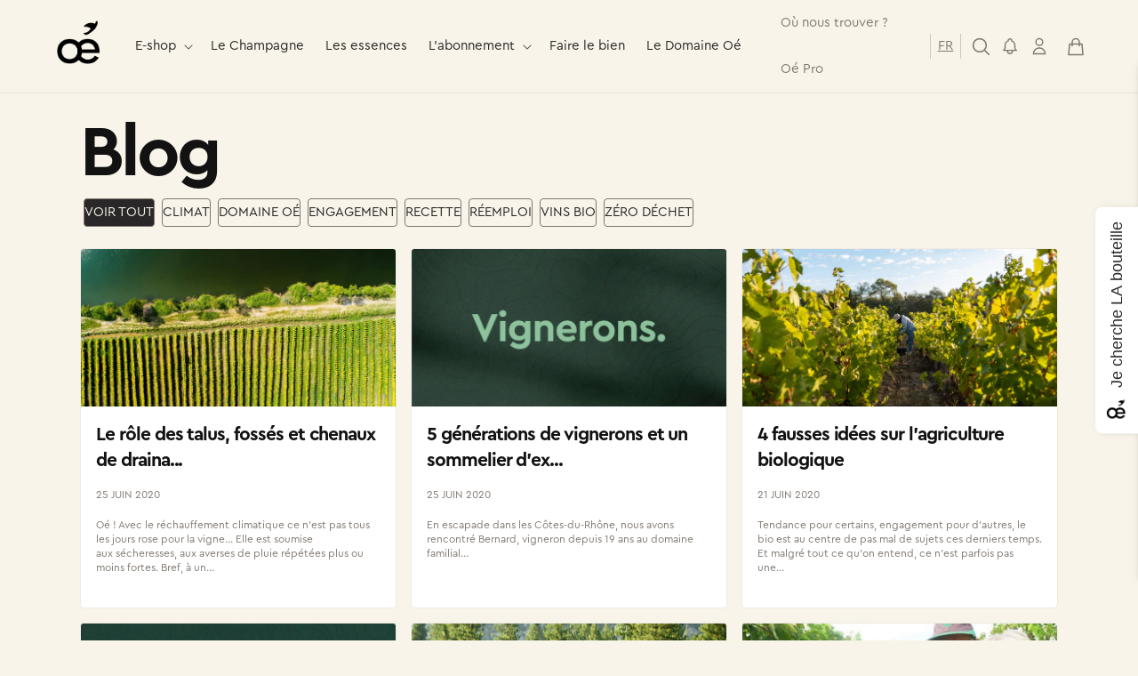

--- FILE ---
content_type: application/javascript
request_url: https://plugins.ethikdo.co/shopify/oeforgoodcom/app.js
body_size: 2264
content:
console.debug("le module éthi'Kdo est correctement installé");

function setupEthikdo() {

	if (document.body && typeof ethikdo == 'undefined' && window == window.parent) {

		function ethikdo_debug(message) { console.debug(`[ethikdo] ${message}`) }

		ethikdo_debug("Launching script")

		window.ethikdo = {

			html: `
				<button id="ethikdo-button" class="mm-dc-cart-page" onclick="ethikdo.display_modal()">
					Utiliser une carte&nbsp;<img class="ethikdo-logo" loading="eager" height="11" width="56" src="https://www.ethikdo.co/static/media/logo-text.png">&nbsp;/&nbsp;<img class="ethikpay-logo" loading="eager" height="11" width="55" src="https://www.ethikdo.co/static/media/logo-ethikpay-text-resized.png">
				</button>
				<link rel="stylesheet" href="https://plugins.ethikdo.co/shopify/oeforgoodcom/styles.css">
			`,

			setupButtonInterval: null,
			setupButton: function(){
				if (document.getElementById('ethikdo-button')) {
					ethikdo_debug("ethikdo button is now present ! setting up a watcher in case it's removed")
					clearInterval(ethikdo.setupButtonInterval)
					ethikdo.watchButtonInterval = setInterval(ethikdo.watchButton, 1000)
				} else {
					ethikdo_debug("button is not yet present")
					const containers = document.getElementsByClassName('cart__ctas');
					if (containers) {
						ethikdo_debug("container is present, appending html should work, adding it now");
                        for (const container of containers) {
                            container.classList.add("mm-flex-column");
                            container.insertAdjacentHTML('beforeend', ethikdo.html);
                        }
					} else {
						ethikdo_debug("container is not yet present, retrying soon")
					}
				}
			},

			display_modal: function() {
				var iframe_url = 'https://www.ethikdo.co/integrations/shopify/oeforgoodcom/lookup/'
				var iframe_html = `
					<div id="ethikdo-iframe-container">
						<button id="ethikdo-iframe-close" onclick="ethikdo.remove_modal()">🗙 Fermer</button>
						<iframe src="${iframe_url}"><em>Chargement...</em></iframe>
					</div>
				`
				document.body.insertAdjacentHTML("beforeend", iframe_html);
			},

			remove_modal: function() {
				document.getElementById('ethikdo-iframe-container').remove()
			},

		}

		ethikdo.setupButtonInterval = setInterval(ethikdo.setupButton, 2000)

	} else {
		setTimeout(setupEthikdo, 500)
	}

}

setupEthikdo()

